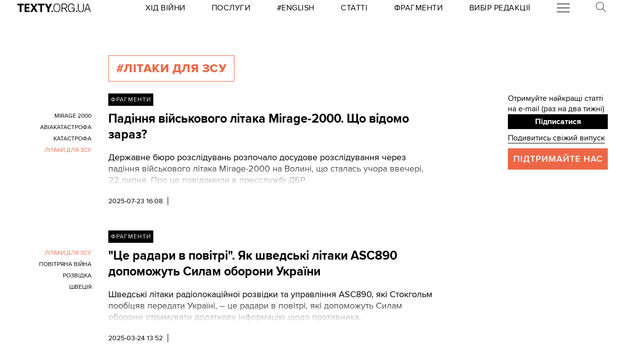

--- FILE ---
content_type: text/html; charset=utf-8
request_url: https://texty.org.ua/tag/litaky-dlja-zsu/
body_size: 10396
content:


<!doctype html>
<html lang="uk">
<head>


<!-- Google tag (gtag.js) -->
<script async src="https://www.googletagmanager.com/gtag/js?id=G-EXHPRQFFLB"></script>
<script>
  window.dataLayer = window.dataLayer || [];
  function gtag(){dataLayer.push(arguments);}
  gtag('js', new Date());

  gtag('config', 'G-EXHPRQFFLB');
</script>

<!-- Meta Pixel Code -->
<script>
    !function (f, b, e, v, n, t, s) {
        if (f.fbq) return; n = f.fbq = function () {
            n.callMethod ?
            n.callMethod.apply(n, arguments) : n.queue.push(arguments)
        };
        if (!f._fbq) f._fbq = n; n.push = n; n.loaded = !0; n.version = '2.0';
        n.queue = []; t = b.createElement(e); t.async = !0;
        t.src = v; s = b.getElementsByTagName(e)[0];
        s.parentNode.insertBefore(t, s)
    }(window, document, 'script',
        'https://connect.facebook.net/en_US/fbevents.js');
    fbq('init', '528421947990222');
    fbq('track', 'PageView');
</script>
<noscript><img height="1" width="1" style="display:none" src="https://www.facebook.com/tr?id=528421947990222&ev=PageView&noscript=1" /></noscript>
<!-- End Meta Pixel Code -->
 <!-- Echobot -->
<script async id="ebx" src="//applets.ebxcdn.com/ebx.js"></script>





<meta charset="utf-8" />
<title>#літаки для ЗСУ - сторінка 1 — Тексти.org.ua</title>
<meta name="description" content="Всі матеріали за тегом #літаки для ЗСУ">


<meta property="fb:app_id" content="329250623807149">
<meta property="fb:admins" content="100002400468764">
<meta property="fb:admins" content="100000560537150">
<meta property="fb:admins" content="665334524">
<meta property="fb:admins" content="735028363">

<meta property="og:title" content="#літаки для ЗСУ">
<meta property="og:description" content="Всі матеріали за тегом #літаки для ЗСУ">
<meta property="og:type" content="website">
<meta property="og:url" content="https://texty.org.ua/">

<meta property="og:image" content="">
<meta property="og:image:width" content="1200">
<meta property="og:image:height" content="630">
<meta property="og:image:secure_url" content="">

<meta name="twitter:title" content="#літаки для ЗСУ">
<meta name="twitter:description" content="Всі матеріали за тегом #літаки для ЗСУ">
<meta name="twitter:site" content="@textyorgua" />
<meta name="twitter:card" content="summary_large_image" />
<meta name="twitter:image" content="">


<meta name="robots" content="max-image-preview:large">

<meta name="viewport" content="width=device-width, initial-scale=1.0, minimum-scale=1" />
<meta http-equiv="X-UA-Compatible" content="IE=edge" />

<link href="https://texty.org.ua/tag/litaky-dlja-zsu/" rel="canonical">
<link rel="shortcut icon" type="image/png" href="/static/core/favicon-196.png" />


<style type="text/css">@font-face{font-family:'ProximaNova';src:url("/static/core/fonts/ProximaNova/proxima-nova-black/proxima-nova-black.eot?6826b7567a96");src:url("/static/core/fonts/ProximaNova/proxima-nova-black/proxima-nova-black.eot?&6826b7567a96#iefix") format("embedded-opentype"),url("/static/core/fonts/ProximaNova/proxima-nova-black/proxima-nova-black.woff2?6826b7567a96") format("woff2"),url("/static/core/fonts/ProximaNova/proxima-nova-black/proxima-nova-black.woff?6826b7567a96") format("woff"),url("/static/core/fonts/ProximaNova/proxima-nova-black/proxima-nova-black.ttf?6826b7567a96") format("truetype"),url("/static/core/fonts/ProximaNova/proxima-nova-black/proxima-nova-black.svg?6826b7567a96#youworkforthem") format("svg");font-weight:900;font-style:normal;font-display:swap}@font-face{font-family:'ProximaNova';src:url("/static/core/fonts/ProximaNova/proxima-nova-bold/proxima-nova-bold.eot?6826b7567a96");src:url("/static/core/fonts/ProximaNova/proxima-nova-bold/proxima-nova-bold.eot?&6826b7567a96#iefix") format("embedded-opentype"),url("/static/core/fonts/ProximaNova/proxima-nova-bold/proxima-nova-bold.woff2?6826b7567a96") format("woff2"),url("/static/core/fonts/ProximaNova/proxima-nova-bold/proxima-nova-bold.woff?6826b7567a96") format("woff"),url("/static/core/fonts/ProximaNova/proxima-nova-bold/proxima-nova-bold.ttf?6826b7567a96") format("truetype"),url("/static/core/fonts/ProximaNova/proxima-nova-bold/proxima-nova-bold.svg?6826b7567a96#youworkforthem") format("svg");font-weight:700;font-style:normal;font-display:swap}@font-face{font-family:'ProximaNova';src:url("/static/core/fonts/ProximaNova/proxima-nova-extrabold/proxima-nova-extrabold.eot?6826b7567a96");src:url("/static/core/fonts/ProximaNova/proxima-nova-extrabold/proxima-nova-extrabold.eot?&6826b7567a96#iefix") format("embedded-opentype"),url("/static/core/fonts/ProximaNova/proxima-nova-extrabold/proxima-nova-extrabold.woff2?6826b7567a96") format("woff2"),url("/static/core/fonts/ProximaNova/proxima-nova-extrabold/proxima-nova-extrabold.woff?6826b7567a96") format("woff"),url("/static/core/fonts/ProximaNova/proxima-nova-extrabold/proxima-nova-extrabold.ttf?6826b7567a96") format("truetype"),url("/static/core/fonts/ProximaNova/proxima-nova-extrabold/proxima-nova-extrabold.svg?6826b7567a96#youworkforthem") format("svg");font-weight:800;font-style:normal;font-display:swap}@font-face{font-family:'ProximaNova';src:url("/static/core/fonts/ProximaNova/proxima-nova-light/proxima-nova-light.eot?6826b7567a96");src:url("/static/core/fonts/ProximaNova/proxima-nova-light/proxima-nova-light.eot?&6826b7567a96#iefix") format("embedded-opentype"),url("/static/core/fonts/ProximaNova/proxima-nova-light/proxima-nova-light.woff2?6826b7567a96") format("woff2"),url("/static/core/fonts/ProximaNova/proxima-nova-light/proxima-nova-light.woff?6826b7567a96") format("woff"),url("/static/core/fonts/ProximaNova/proxima-nova-light/proxima-nova-light.ttf?6826b7567a96") format("truetype"),url("/static/core/fonts/ProximaNova/proxima-nova-light/proxima-nova-light.svg?6826b7567a96#youworkforthem") format("svg");font-weight:300;font-style:normal;font-display:swap}@font-face{font-family:'ProximaNova';src:url("/static/core/fonts/ProximaNova/proxima-nova-medium/proxima-nova-medium.eot?6826b7567a96");src:url("/static/core/fonts/ProximaNova/proxima-nova-medium/proxima-nova-medium.eot?&6826b7567a96#iefix") format("embedded-opentype"),url("/static/core/fonts/ProximaNova/proxima-nova-medium/proxima-nova-medium.woff2?6826b7567a96") format("woff2"),url("/static/core/fonts/ProximaNova/proxima-nova-medium/proxima-nova-medium.woff?6826b7567a96") format("woff"),url("/static/core/fonts/ProximaNova/proxima-nova-medium/proxima-nova-medium.ttf?6826b7567a96") format("truetype"),url("/static/core/fonts/ProximaNova/proxima-nova-medium/proxima-nova-medium.svg?6826b7567a96#youworkforthem") format("svg");font-weight:500;font-style:normal;font-display:swap}@font-face{font-family:'ProximaNova';src:url("/static/core/fonts/ProximaNova/proxima-nova-regular/proxima-nova-regular.eot?6826b7567a96");src:url("/static/core/fonts/ProximaNova/proxima-nova-regular/proxima-nova-regular.eot?&6826b7567a96#iefix") format("embedded-opentype"),url("/static/core/fonts/ProximaNova/proxima-nova-regular/proxima-nova-regular.woff2?6826b7567a96") format("woff2"),url("/static/core/fonts/ProximaNova/proxima-nova-regular/proxima-nova-regular.woff?6826b7567a96") format("woff"),url("/static/core/fonts/ProximaNova/proxima-nova-regular/proxima-nova-regular.ttf?6826b7567a96") format("truetype"),url("/static/core/fonts/ProximaNova/proxima-nova-regular/proxima-nova-regular.svg?6826b7567a96#youworkforthem") format("svg");font-weight:400;font-style:normal;font-display:swap}@font-face{font-family:'ProximaNova';src:url("/static/core/fonts/ProximaNova/proxima-nova-semibold/proxima-nova-semibold.eot?6826b7567a96");src:url("/static/core/fonts/ProximaNova/proxima-nova-semibold/proxima-nova-semibold.eot?&6826b7567a96#iefix") format("embedded-opentype"),url("/static/core/fonts/ProximaNova/proxima-nova-semibold/proxima-nova-semibold.woff2?6826b7567a96") format("woff2"),url("/static/core/fonts/ProximaNova/proxima-nova-semibold/proxima-nova-semibold.woff?6826b7567a96") format("woff"),url("/static/core/fonts/ProximaNova/proxima-nova-semibold/proxima-nova-semibold.ttf?6826b7567a96") format("truetype"),url("/static/core/fonts/ProximaNova/proxima-nova-semibold/proxima-nova-semibold.svg?6826b7567a96#youworkforthem") format("svg");font-weight:600;font-style:normal;font-display:swap}@font-face{font-family:'ProximaNova';src:url("/static/core/fonts/ProximaNova/proxima-nova-thin/proxima-nova-thin.eot?6826b7567a96");src:url("/static/core/fonts/ProximaNova/proxima-nova-thin/proxima-nova-thin.eot?&6826b7567a96#iefix") format("embedded-opentype"),url("/static/core/fonts/ProximaNova/proxima-nova-thin/proxima-nova-thin.woff2?6826b7567a96") format("woff2"),url("/static/core/fonts/ProximaNova/proxima-nova-thin/proxima-nova-thin.woff?6826b7567a96") format("woff"),url("/static/core/fonts/ProximaNova/proxima-nova-thin/proxima-nova-thin.ttf?6826b7567a96") format("truetype"),url("/static/core/fonts/ProximaNova/proxima-nova-thin/proxima-nova-thin.svg?6826b7567a96#youworkforthem") format("svg");font-weight:100;font-style:normal;font-display:swap}@font-face{font-family:'ProximaNovaFallback';src:local(Arial);size-adjust:98%;ascent-override:98%;descent-override:normal;line-gap-override:normal}@font-face{font-family:'ProximaNovaFallback';src:local(Arial Black);size-adjust:83%;ascent-override:115%;descent-override:normal;line-gap-override:normal;font-weight:700;font-type:normal}@font-face{font-family:'CynthoSlabPro-Regular';src:url("/static/core/fonts/CynthoSlabPro/CynthoSlabPro-Regular.woff2?6826b7567a96") format("woff2"),url("/static/core/fonts/CynthoSlabPro/CynthoSlabPro-Regular.woff?6826b7567a96") format("woff");font-weight:normal;font-style:normal}@font-face{font-family:'Georgia';src:url("/static/core/fonts/Georgia/Georgia.woff?6826b7567a96");src:url("/static/core/fonts/Georgia/Georgia.eot?6826b7567a96") format("embedded-opentype"),url("/static/core/fonts/Georgia/Georgia.woff2?6826b7567a96") format("woff2"),url("/static/core/fonts/Georgia/Georgia.woff?6826b7567a96") format("woff"),url("/static/core/fonts/Georgia/Georgia.ttf?6826b7567a96") format("truetype");font-weight:400;font-style:normal;font-display:swap}@font-face{font-family:'Georgia';src:url("/static/core/fonts/Georgia/Georgia-Bold.woff?6826b7567a96");src:url("/static/core/fonts/Georgia/Georgia-Bold.eot?6826b7567a96") format("embedded-opentype"),url("/static/core/fonts/Georgia/Georgia-Bold.woff2?6826b7567a96") format("woff2"),url("/static/core/fonts/Georgia/Georgia-Bold.woff?6826b7567a96") format("woff"),url("/static/core/fonts/Georgia/Georgia-Bold.ttf?6826b7567a96") format("truetype");font-weight:600;font-style:normal;font-display:swap}@font-face{font-family:'Georgia';src:url("/static/core/fonts/Georgia/Georgia-Italic.woff?6826b7567a96");src:url("/static/core/fonts/Georgia/Georgia-Italic.eot?6826b7567a96") format("embedded-opentype"),url("/static/core/fonts/Georgia/Georgia-Italic.woff2?6826b7567a96") format("woff2"),url("/static/core/fonts/Georgia/Georgia-Italic.woff?6826b7567a96") format("woff"),url("/static/core/fonts/Georgia/Georgia-Italic.ttf?6826b7567a96") format("truetype");font-weight:400;font-style:italic;font-display:swap}@font-face{font-family:'Georgia';src:url("/static/core/fonts/Georgia/Georgia-Italic-Bold.woff?6826b7567a96");src:url("/static/core/fonts/Georgia/Georgia-Italic-Bold.eot?6826b7567a96") format("embedded-opentype"),url("/static/core/fonts/Georgia/Georgia-Italic-Bold.woff2?6826b7567a96") format("woff2"),url("/static/core/fonts/Georgia/Georgia-Italic-Bold.woff?6826b7567a96") format("woff"),url("/static/core/fonts/Georgia/Georgia-Italic-Bold.ttf?6826b7567a96") format("truetype");font-weight:600;font-style:italic;font-display:swap}</style>

<style type="text/css">@charset "UTF-8";:root{--texty-salmon:#ed6746}#menu__toggle{display:none}#menu__toggle:checked ~ .menu__btn>span{transform:rotate(45deg)}#menu__toggle:checked ~ .menu__btn>span::before{top:0;transform:rotate(0)}#menu__toggle:checked ~ .menu__btn>span::after{top:0;transform:rotate(90deg)}#menu__toggle:checked ~ .menu__box{visibility:visible;left:0}.menu__btn{display:flex;align-items:center;position:relative;width:26px;height:26px;cursor:pointer;z-index:20000}.menu__btn>span,.menu__btn>span::before,.menu__btn>span::after{display:block;position:absolute;width:100%;height:2px;background-color:#616161;transition-duration:.25s}@media (max-width:800px){.menu__btn>span,.menu__btn>span::before,.menu__btn>span::after{background-color:white}}.menu__btn>span::before{content:'';top:-8px}.menu__btn>span::after{content:'';top:8px}.menu__box{display:grid;grid-template-columns:[start] 17fr [burger-menu-start] 43fr [burger-menu-end] 14fr [end];width:100%;max-width:1400px;position:absolute;visibility:hidden;left:-100%;width:100%;height:50px;margin:0;padding:0;background-color:white;transition-duration:.25s;z-index:10000}@media (max-width:800px){.menu__box{display:block;top:50px;height:max-content;background-color:rgba(0,0,0,0.88)}}@media (min-width:1400px){.menu__box{margin-left:calc((100% - 1400px)/2)}}.items__container{grid-column:start/end;display:flex;justify-content:space-around;list-style:none}@media (max-width:800px){.items__container{display:block;padding:10px 20px 0 20px;grid-column:1/-1;z-index:10000}}.menu__item{text-transform:capitalize;display:block;padding:2px 0;width:max-content;color:#ed6746;font-size:17px;font-weight:400;text-align:left;margin:10px 0;text-decoration:none;transition-duration:.25s}@media (max-width:800px){.menu__item{text-transform:uppercase;color:white;margin-bottom:15px;font-weight:700}}.menu__item:hover{text-decoration:underline}.mobile-only{display:none}@media (max-width:800px){.mobile-only{display:block}}header{min-height:2em;width:100%;background-color:white;display:flex;display:grid;grid-template-columns:[start] 2fr [logo-start] 15fr [rubrics-start] 55fr [rubrics-end] 2fr [end];align-items:center;z-index:10}@media (max-width:800px){header{position:fixed;top:0;height:50px;background-color:black;grid-template-columns:auto 80px 50px}}@media print and (max-width:800px){header{position:relative}}header .rubrics-container{cursor:pointer;grid-column:rubrics-start/rubrics-end;display:flex;justify-content:space-between;align-items:center}@media (max-width:800px){header .rubrics-container{display:block;grid-column:2/3;grid-row:1/2;padding:0 20px}}header .rubrics-container .r-burger{grid-column:7/8}@media (max-width:800px){header .rubrics-container .r-burger{grid-column:1/2;grid-row:1/2}}header .rubrics-container .r3 a,header .rubrics-container .r4 a,header .rubrics-container r7 a{display:flex;align-items:center}header .rubrics-container .r3 img,header .rubrics-container .r4 img,header .rubrics-container r7 img{width:16px;margin-left:5px;margin-top:4px}@media (max-width:800px){header .rubrics-container .r1,header .rubrics-container .r2,header .rubrics-container .r3,header .rubrics-container .r4{display:none}}@media (max-width:1000px){header .rubrics-container .r5,header .rubrics-container .r6,header .rubrics-container .r7{display:none}}header .rubric{text-transform:uppercase;font-size:16px;font-weight:400;letter-spacing:0.5px;margin:0}header .rubric a span{display:inline-block}header .texty-logo{grid-column-start:logo-start;width:150px;display:flex;justify-content:center;align-items:center}@media (max-width:800px){header .texty-logo{grid-column:1/2;justify-content:center;margin-left:1em}}header .texty-logo img{min-width:150px;max-width:100%;max-height:20px;object-fit:contain}header #search{position:relative;width:40px}@media (max-width:800px){header #search{display:none}}header #search label{display:block;cursor:pointer}header #search #search-icon{width:20px}header #search .search-form{width:0;overflow:hidden;position:absolute;top:0;right:120%;transition:width 0.5s ease-out;z-index:100000}@media (max-width:800px){header #search .search-form{display:none}}header #search .search-form .search-box{border-width:0;width:300px;z-index:100000;height:2em;padding-left:10px;margin:0 auto;font-size:16px;font-weight:400;letter-spacing:0.5px;color:#ed6746;background-color:#fce7e2}header #search input#search_toggle{display:none}header #search input#search_toggle:checked + label + .search-form{width:300px!important}header input::placeholder{font-size:16px;font-weight:400}header .search-form-mob .search-box{padding-left:10px;width:100%;border:1px solid #222222;height:40px;margin:10px auto 20px 0}header .red-donate{height:100%;width:100%;display:flex;background-color:#ed6746}@media (min-width:800px){header .red-donate{display:none}}header .red-donate a{margin:auto;font-weight:600;font-size:25px!important}header .red-donate a:hover{color:white}header .btn-colorize-on-hover img{filter:brightness(0)}header .btn-colorize-on-hover:hover img{filter:brightness(1)}header .special-devil-animation{color:#ed6746;background-image:-webkit-linear-gradient(45deg,#a800cc,#cccb00);-webkit-background-clip:text;-webkit-text-fill-color:transparent;-webkit-animation:hue 10s infinite linear}@keyframes hue{from{filter:hue-rotate(0deg)}to{filter:hue-rotate(-360deg)}}header .special-devil-animation:hover{background-image:unset;-webkit-background-clip:unset;-webkit-text-fill-color:unset;-webkit-animation:unset}footer{padding-bottom:50px;display:grid;grid-template-columns:[start] 2fr [logo-start] 13fr [logo-end] 5fr [guide-start] 35fr [guide-end] 5fr [sb-start] 13fr [sb-end] 1fr [end]}@media (max-width:800px){footer{background-color:black;color:white;padding:30px 1em;display:block;margin-top:-2px}}footer li,footer p{font-size:16px;margin:5px 0}footer li.mobile-only:first-of-type{margin-top:50px}.uppercase{text-transform:uppercase}#logo-copyright{grid-column:logo-start/logo-end}#logo-copyright .copyright{margin:20px auto}#logo-copyright .copyleft{transform:scaleX(-1);display:inline-block}#logo-copyright a.texty-logo{width:250px;display:flex;justify-content:center;align-items:center}#logo-copyright a.texty-logo img{width:100%;margin:auto}#guide-block{grid-column:guide-start/guide-end;display:grid;grid-template-columns:repeat(3,1fr);justify-content:space-between}@media (max-width:1050px){#guide-block{grid-template-columns:repeat(2,1fr)}}@media (max-width:800px){#guide-block{display:block}}#guide-block ul{list-style-type:none;margin-bottom:30px}#social_buttons{grid-column:sb-start/sb-end}@media (max-width:800px){#social_buttons{margin-top:50px}}#social_buttons img{width:30px;margin-right:10px}#license{grid-column:logo-start/guide-start;margin-top:1em}#license p{font-size:12px;max-width:30em}.subscribe-footer{width:100%;margin:50px auto;display:grid;min-height:100px;height:max-content;background-color:black;color:white;grid-template-columns:1fr [subscribe-call-start] 20fr [subscribe-call-end] 1fr [button-start] 10fr [button-end] 1fr [last-release-start] 10fr [last-release-end] 1fr;align-items:center}.subscribe-footer a{text-decoration:underline}.subscribe-footer p{font-size:17px}.subscribe-footer .subscribe-call{grid-column:subscribe-call-start / subscribe-call-end;text-align:right;margin:1em 0}.subscribe-footer .subscribe-button{font-family:ProximaNova,ProximaNovaFallback,sans-serif;grid-column:button-start / button-end;height:40px;font-size:20px;letter-spacing:0.7px;cursor:pointer;min-height:30px;border:0;font-weight:700;background-color:white;color:black;text-decoration:none;text-align:center;line-height:40px}.subscribe-footer .last-release{grid-column:last-release-start/last-release-end;text-align:right}.subscribe-footer .last-release p:not(:last-of-type){margin-bottom:0.5em}@media (max-width:800px){.subscribe-footer{background-color:unset;color:unset;display:flex;flex-direction:column;margin:50px auto;width:80%;max-width:40em}.subscribe-footer .subscribe-call,.subscribe-footer .last-release{margin:7px 0;text-align:center}.subscribe-footer .subscribe-button{cursor:pointer;min-height:38px;border:0;color:white;background-color:black;width:100%}}*{-webkit-margin-after:0;-webkit-margin-before:0;margin:0;padding:0;outline:none;-webkit-box-sizing:border-box;-moz-box-sizing:border-box;box-sizing:border-box}body{width:100%;margin:0 auto;padding:0;font-family:ProximaNova,ProximaNovaFallback,sans-serif;line-height:1.3}@media (max-width:800px){main{margin-top:50px}}input{font-family:ProximaNova,ProximaNovaFallback,sans-serif}a{text-decoration:inherit;color:inherit;transition:color .05s ease-in-out}a:hover{color:#ed6746}.rubric{text-transform:uppercase;font-weight:700}@media (max-width:800px){.rubric{text-transform:none;font-size:18px;color:#ed6746}}.svg-icon{width:2em;height:2em}.editor-bar{margin-left:1.5em;position:absolute;z-index:1000}.edit-link{display:inline-block;margin-left:1em;padding:0 0.5em;background-color:black;color:#ffc423;stroke:#ffc423;font-size:0.9em;font-weight:800;text-transform:uppercase}.edit-link:hover{text-decoration:underline;background-color:#ffc423;color:black;stroke:black}.editor-label{color:#ffc423;font-size:0.9em}.editor-pinned{fill:#ffc423;display:inline-block;padding:0 0.5em}.editor-pinned .svg-icon{width:4vw;height:4vw}.editor-pinned.small .svg-icon{width:2vw;height:2vw}@media (min-width:801px){.mobile-only{display:none!important}}@media (max-width:800px){.desktop-only{display:none!important}}.piece-title{width:100%;margin-bottom:10px;font-size:calc(10px + 0.5vw)}@media (max-width:800px){.piece-title{font-size:16px}}::selection{color:white;background:#ed6746}.floating-right-autoplace{grid-column:floating-right-start/floating-right-end}.subscribe-aside{display:block;width:100%}@media (max-width:800px){.subscribe-aside{display:none}}.subscribe-aside p{font-size:calc(10px + 0.5vw)}.subscribe-aside .subscribe-button{display:block;font-family:ProximaNova,ProximaNovaFallback,sans-serif;cursor:pointer;height:30px;line-height:30px;text-align:center;width:100%;border:0;font-weight:700;color:white;background-color:black}.subscribe-aside .last-release{margin-top:0.5em}.subscribe-aside .last-release a{border-bottom:1px solid}.donate-us{grid-column:text-start / text-end;margin:30px auto;display:grid;grid-template-columns:1fr 2fr;grid-column-gap:10px}@media (min-width:801px) and (max-width:1300px){.donate-us{display:block}}@media (max-width:800px){.donate-us{height:max-content;display:block;max-width:80%;margin:30px auto}}.donate-us hr{grid-column:1/-1;margin:20px 0}.donate-us a.donate-button{cursor:pointer;width:100%;min-height:50px;padding:0 10px;color:white;background-color:#ed6746;display:flex}@media (max-width:800px){.donate-us a.donate-button{width:auto}}.donate-us a.donate-button p{letter-spacing:1px;text-transform:uppercase;margin:auto!important;font-size:18px;font-weight:600}.donate-us a{border-bottom:1px solid #ed6746}.rubric_and_donate{grid-column:floating-right-start/floating-right-end;align-self:center;min-width:200px}.rubric_and_donate:nth-of-type(2){margin-top:8px}.rubric_and_donate .rubric-pointer,.rubric_and_donate .red-donate{height:50px;display:flex;margin:0;padding:0}.rubric_and_donate .rubric-pointer>*,.rubric_and_donate .red-donate>*{font-weight:800;margin:auto;text-transform:uppercase}.rubric_and_donate .rubric-pointer{width:67%;float:left;background-color:black;color:white;border-bottom:none}.rubric_and_donate .rubric-pointer.inverse{background-color:#ed6746}.rubric_and_donate .rubric-pointer.inverse a:hover{color:black}.rubric_and_donate .rubric-pointer p{font-size:calc(11px + 0.4vw);line-height:1.4;text-align:center}@media (max-width:1100px){.rubric_and_donate .rubric-pointer{width:75%}}.rubric_and_donate .red-donate{width:33%;background-color:#ed6746;font-size:25px!important}.rubric_and_donate .red-donate:hover{color:white}.rubric_and_donate .red-donate.inverse{background-color:black;color:white}.rubric_and_donate .red-donate.inverse:hover{color:#ed6746}@media (max-width:1100px){.rubric_and_donate .red-donate{width:25%}}.rubric_and_donate .share-article-aside{margin:10px auto;display:grid;width:100%;min-width:max-content;grid-template-columns:1fr 1.3fr 1fr}.rubric_and_donate .share-article-aside .sb{cursor:pointer;height:max-content;margin:10px 0;width:100%;display:flex;border-right:1px solid black}.rubric_and_donate .share-article-aside .sb:last-child{border-right:0}.rubric_and_donate .share-article-aside .fb a{margin:0 auto 0 0}.rubric_and_donate .share-article-aside .tw a{margin:0 auto}.rubric_and_donate .share-article-aside .tl a{margin:0 0 0 auto}.block-read_more{margin:50px 0;grid-column:floating-left-start / floating-left-end}.block-read_more p{margin:15px 0;font-size:15px;line-height:1.6}.black-line{width:50%;border-top:8px solid black;margin-bottom:10px}.follow-us{grid-column:floating-right-start/floating-right-end!important;height:max-content}.follow-us .follow-us-tiles{display:flex;flex-wrap:wrap}.follow-us .follow-us-tiles a{border-bottom:none}.follow-us .follow-us-tiles a .bottom-caption{position:absolute;font-size:0.7rem;padding-left:2px;color:#50abf1;margin-top:-5px}.follow-us img{width:30px;margin-right:6px}@media (max-width:800px){.floating{display:none}}.list-page{display:grid;max-width:1400px;margin:0 auto;grid-template-columns:[start article-start] 13fr [title-start pagination-start] 39fr [title-end article-end pagination-end] 9fr [right-side-start] 12fr [right-side-end] 3fr [end]}@media (max-width:800px){.list-page{display:block;margin:0 1em}}section.header-section{grid-column:title-start/title-end;display:flex;justify-content:flex-start;margin-top:5em}@media (max-width:800px){section.header-section{display:block;margin-top:6em;margin-bottom:4em}}h2{text-transform:uppercase;font-weight:800;letter-spacing:0.02em;margin:0 1em 1em 0;padding:10px 15px;width:max-content;background-color:black;color:white}h1{text-transform:uppercase;font-weight:800;letter-spacing:0.02em;margin:0 1em 1em 0;padding:10px 15px;width:max-content;background-color:black;color:white}h1.tag-index-title{background-color:transparent;color:#ed6746;border:1px solid #ed6746}section.note{text-transform:uppercase;max-width:25em;font-size:12px;line-height:1.5}h2.tag-index-title{background-color:transparent;color:#ed6746;border:1px solid #ed6746}#articles_list{grid-column:article-start/article-end}#articles_list article{margin:0;display:grid;grid-template-columns:[tags-start] 11fr [tags-end] 2fr [article-body-start] 39fr [article-body-end];margin-bottom:50px}@media (max-width:800px){#articles_list article{display:block}}#articles_list article .rubric-pointer{grid-column:article-body-start/article-body-end;width:max-content;height:max-content;margin-bottom:10px;padding:5px;background-color:black;color:white;font-size:12px;text-transform:uppercase;letter-spacing:1px;display:none}#articles_list article .article_body{grid-row-start:2;display:inline-block;grid-column:article-body-start/article-body-end}@media (max-width:800px){#articles_list article .article_body{order:1}}#articles_list article .article_body h3{font-size:25px;font-weight:700;margin:0 0 0.75em 0;display:inline-block}#articles_list article .lead-and-image{display:flex;gap:1rem}#articles_list article .lead-and-image .index-article-image{max-width:38%;height:auto;align-self:start;margin-bottom:1rem}#articles_list article .lead{position:relative;max-height:100px;overflow:hidden;font-size:18px;margin-bottom:20px}#articles_list article .lead h3{font-size:18px;font-weight:800;margin:0 0 0.75em 0}#articles_list article .lead i{font-style:normal}#articles_list article .lead>p:last-child:after{content:" >>";color:#ed6746;padding-left:5px}#articles_list article .lead span{color:#ed6746;font-size:18px;display:inline-block}#articles_list article .lead .fadeout{position:absolute;bottom:0em;width:100%;height:70%;pointer-events:none;background-image:linear-gradient(rgba(255,255,255,0) 0%,white 100%)}#articles_list article .published_at{font-weight:400;font-size:0.85em;padding-right:10px;border-right:1px solid black}@media (max-width:800px){#articles_list article .published_at{width:max-content;display:none}}#articles_list article .published_at_time{padding-left:10px}#articles_list article .view-amount{font-weight:100;font-size:0.85em;padding-left:10px}@media (max-width:800px){#articles_list article .view-amount{display:none}}#articles_list article img.content-category-icon{display:inline-block;width:15px;margin:0 0 -3px 10px}@media (max-width:800px){#articles_list article img.content-category-icon{margin:0 10px -3px 0}}@media (max-width:800px){#articles_list article .desktop-only{display:none!important}}#articles_list article .published_tags{grid-column:tags-start/tags-end;grid-row:2/3;display:flex;flex-direction:column;justify-content:flex-start;align-items:flex-end;font-size:0.85em;line-height:1.8}@media (max-width:800px){#articles_list article .published_tags{display:inline-block;align-items:flex-start}}#articles_list article .published_tags .tags{text-align:end}@media (max-width:800px){#articles_list article .published_tags .tags{display:none}}#articles_list article .published_tags .tags a{display:block;margin-bottom:2px;text-align:right;text-transform:uppercase;font-size:12px;overflow-wrap:break-word;word-wrap:break-word;word-break:break-word;hyphens:auto}#articles_list article .published_tags .tags a.active{color:#ed6746}#articles_list article .published_tags .tags.mobile-tags{display:none}@media (max-width:800px){#articles_list article .published_tags .tags.mobile-tags{display:inline-block}}#articles_list article .published_tags .tags.mobile-tags a{display:inline-block;font-size:15px;margin-right:10px;text-transform:uppercase;text-decoration:underline}.list-page-right-side{grid-column:right-side-start/right-side-end;width:100%}@media (max-width:800px){.list-page-right-side{display:none}}.list-page-right-side .support{text-transform:uppercase;color:white;font-size:18px;text-align:center;padding:10px;background-color:#ed6746;width:100%;margin:10px 0;font-weight:600;letter-spacing:1px}.list-page-right-side .support a:hover{color:white}.list-page-right-side .most-popular-aside{margin-bottom:20px!important}.pagination{grid-column:pagination-start / pagination-end;margin:3em 0;padding-inline-start:0;list-style-type:none;display:flex;justify-content:space-between;align-items:center}@media (max-width:800px){.pagination{width:calc(100% - 40px)}}.pagination .page,.pagination .previous,.pagination .next{margin:0 0.75em;padding:0 0.25em;font-size:22px!important}@media (max-width:800px){.pagination .page,.pagination .previous,.pagination .next{margin:0}}.pagination .page.active,.pagination .previous.active,.pagination .next.active{background-color:#ed6746}.pagination a[role="button"]{color:#767676}.pagination .start{font-weight:100;font-size:0.85em;margin:0 2em 0 0}.pagination .end{font-weight:100;font-size:0.85em;margin:0 0 0 2em}@media (max-width:800px){.pagination:first-of-type{display:none}}.edit-link{grid-column:article-body-end;grid-row:1}#articles_list article .rubric-pointer{display:inline-block}</style>




 </head>


<body>





<header>
    <a class="texty-logo" href="/">
        <img class="desktop-only" src="/static/core/images/logo_texty_black.svg" alt="Тексти.org.ua"/>
        <img class="mobile-only" src="/static/core/images/white_logo.svg" alt="Тексти.org.ua"/>
    </a>

    <nav class="rubrics-container">
        <div class="rubric r1"><a href="/tag/khid-vijny/"><span>Хід Війни</span></a></div>
        <div class="rubric r2"><a href="/p/services/"><span>Послуги</span></a></div>
        <div class="rubric r2"><a href="/tag/eng/"><span>#English</span></a></div>
        <div class="rubric r5"><a href="/articles/"><span>Статті</span></a></div>
        <div class="rubric r6"><a href="/fragments/"><span>Фрагменти</span></a></div>
        <div class="rubric r7"><a href="/selected/"><span>Вибір редакції</span></a></div>

        <div class="rubric r-burger">
            <input id="menu__toggle" type="checkbox" />
            <label class="menu__btn" for="menu__toggle">
            <span></span>
            </label>

            <div class="menu__box">
                <ul class="items__container">

                    <form class="mobile-only search-form-mob" action="https://www.google.com/search" method="get">
                        <input class="search-box" placeholder="Пошук" type="text" name="q" value="" />
                        <input type="hidden" name="sitesearch" value="https://texty.org.ua" />
                    </form>

                    <li class="mobile-only"><a class="menu__item" href="/tag/khid-vijny/">Хід Війни</a></li>
                    <li class="mobile-only"><a class="menu__item" href="/p/services/">Послуги</a></li>
                    <li class="mobile-only"><a class="menu__item" href="/tag/eng/">#English</a></li>

                    <li><a class="menu__item" href="/projects/">Журналістика даних</a></li>
                    <li><a class="menu__item" href="/articles/">Статті</a></li>
                    <li><a class="menu__item" href="/fragments/">Фрагменти</a></li>
                    <li><a class="menu__item" href="/selected/">Вибір редакції</a></li>
                    <li><a class="menu__item" href="https://merch.texty.org.ua">Наш магазин</a></li>
                    <li><a class="menu__item" href="//texty.org.ua/d/principles/">Принципи</a></li>
                    <li><a class="menu__item" href="/tag/hrafik-dnja/">Графік дня</a></li>
                </ul>
            </div>

        </div>


        <div id="search" class="rubric">
            <input id="search_toggle" type="checkbox" />
            <label for="search_toggle"><img id="search-icon" src="/static/core/images/search.png" alt="Пошук"/></label>

            <form class="search-form" action="https://www.google.com/search" method="get">
                <input class="search-box" placeholder="Пошук" type="text" name="q" value="" />
                <input type="hidden" name="sitesearch" value="https://texty.org.ua" />
            </form>
        </div>
    </nav>

    


    

    <div class="red-donate">
        <a href="/p/support/" target="_blank" title="Пожертвувати">₴</a>
    </div>
</header>




    

    <main role="main">
        <div class="list-page">

            
    <section class="header-section">
        <h2 class="tag-index-title">#літаки для ЗСУ</h2>
    </section>


            

            <section id="articles_list">
                
                    

<article>
    

    <a class="rubric-pointer" href="/fragments/">Фрагменти</a>

    <aside class="published_tags">
        <p class="tags">
            


    
        <a href="/tag/mirage-2000/" class="tag">mirage 2000</a>
    
        <a href="/tag/aviakatastrofa/" class="tag">авіакатастрофа</a>
    
        <a href="/tag/katastrofa/" class="tag">катастрофа</a>
    
        <a href="/tag/litaky-dlja-zsu/" class="tag">літаки для ЗСУ</a>
    


        </p>
    </aside>

    <div class="article_body">
        <a href="/fragments/115551/padinnya-vijskovoho-litaka-mirage-2000-sho-vidomo-zaraz/">
            <h3>Падіння військового літака Mirage-2000. Що відомо зараз?</h3>
        </a>
        <a href="/fragments/115551/padinnya-vijskovoho-litaka-mirage-2000-sho-vidomo-zaraz/" class="lead-and-image">
            

            
            <div class="lead">
                
                Державне бюро розслідувань розпочало досудове розслідування через падіння військового літака Mirage-2000 на Волині, що сталась учора ввечері, 22 липня. Про це повідомили в пресслужбі ДБР.
                
                <div class="fadeout"></div>
            </div>
            
        </a>

        <aside class="published_tags">
            <div class="mobile-tags tags">
                


    
        <a href="/tag/mirage-2000/" class="tag">mirage 2000</a>
    
        <a href="/tag/aviakatastrofa/" class="tag">авіакатастрофа</a>
    
        <a href="/tag/katastrofa/" class="tag">катастрофа</a>
    
        <a href="/tag/litaky-dlja-zsu/" class="tag">літаки для ЗСУ</a>
    



                
            </div>
        </aside>

        <time class="published_at"
              datetime="2025-07-23"
        >
            
                2025-07-23 16:08
            
        </time>

        
    </div>
</article>
                
                    

<article>
    

    <a class="rubric-pointer" href="/fragments/">Фрагменти</a>

    <aside class="published_tags">
        <p class="tags">
            


    
        <a href="/tag/litaky-dlja-zsu/" class="tag">літаки для ЗСУ</a>
    
        <a href="/tag/povitrjana-vijna/" class="tag">повітряна війна</a>
    
        <a href="/tag/rozvidka/" class="tag">розвідка</a>
    
        <a href="/tag/shvetsija/" class="tag">швеція</a>
    


        </p>
    </aside>

    <div class="article_body">
        <a href="/fragments/114739/ce-radary-v-povitri-yak-shvedski-litaky-asc890-dopomozhut-sylam-oborony-ukrayiny/">
            <h3>&quot;Це радари в повітрі&quot;.  Як шведські літаки ASC890 допоможуть Силам оборони України</h3>
        </a>
        <a href="/fragments/114739/ce-radary-v-povitri-yak-shvedski-litaky-asc890-dopomozhut-sylam-oborony-ukrayiny/" class="lead-and-image">
            

            
            <div class="lead">
                
                Шведські літаки радіолокаційної розвідки та управління ASC890, які Стокгольм пообіцяв передати Україні, – це радари в повітрі, які допоможуть Силам оборони отримувати додаткову інформацію щодо противника.
                
                <div class="fadeout"></div>
            </div>
            
        </a>

        <aside class="published_tags">
            <div class="mobile-tags tags">
                


    
        <a href="/tag/litaky-dlja-zsu/" class="tag">літаки для ЗСУ</a>
    
        <a href="/tag/povitrjana-vijna/" class="tag">повітряна війна</a>
    
        <a href="/tag/rozvidka/" class="tag">розвідка</a>
    
        <a href="/tag/shvetsija/" class="tag">швеція</a>
    



                
            </div>
        </aside>

        <time class="published_at"
              datetime="2025-03-24"
        >
            
                2025-03-24 13:52
            
        </time>

        
    </div>
</article>
                
                    

<article>
    

    <a class="rubric-pointer" href="/fragments/">Фрагменти</a>

    <aside class="published_tags">
        <p class="tags">
            


    
        <a href="/tag/mirage-2000/" class="tag">mirage 2000</a>
    
        <a href="/tag/aviatsija-zsu/" class="tag">авіація ЗСУ</a>
    
        <a href="/tag/litaky-dlja-zsu/" class="tag">літаки для ЗСУ</a>
    
        <a href="/tag/ukrayina-frantsija/" class="tag">україна-франція</a>
    


        </p>
    </aside>

    <div class="article_body">
        <a href="/fragments/114404/pershi-francuzki-vynyshuvachi-mirage-2000-prybuly-do-ukrayiny/">
            <h3>Перші французькі винищувачі Mirage 2000 прибули до України</h3>
        </a>
        <a href="/fragments/114404/pershi-francuzki-vynyshuvachi-mirage-2000-prybuly-do-ukrayiny/" class="lead-and-image">
            

            
            <div class="lead">
                
                Україна отримала від Франції перші винищувачі Mirage 2000, повідомив міністр оборони Франції Себастьєн 
                
                <div class="fadeout"></div>
            </div>
            
        </a>

        <aside class="published_tags">
            <div class="mobile-tags tags">
                


    
        <a href="/tag/mirage-2000/" class="tag">mirage 2000</a>
    
        <a href="/tag/aviatsija-zsu/" class="tag">авіація ЗСУ</a>
    
        <a href="/tag/litaky-dlja-zsu/" class="tag">літаки для ЗСУ</a>
    
        <a href="/tag/ukrayina-frantsija/" class="tag">україна-франція</a>
    



                
            </div>
        </aside>

        <time class="published_at"
              datetime="2025-02-06"
        >
            
                2025-02-06 12:47
            
        </time>

        
    </div>
</article>
                
                    

<article>
    

    <a class="rubric-pointer" href="/fragments/">Фрагменти</a>

    <aside class="published_tags">
        <p class="tags">
            


    
        <a href="/tag/dopomoha-ukrayini/" class="tag">допомога Україні</a>
    
        <a href="/tag/ppo/" class="tag">ППО</a>
    
        <a href="/tag/f-16/" class="tag">F-16</a>
    
        <a href="/tag/litaky-dlja-zsu/" class="tag">літаки для ЗСУ</a>
    


        </p>
    </aside>

    <div class="article_body">
        <a href="/fragments/113071/sho-vidomo-pro-jmovirne-prybuttya-v-ukrayinu-pershyh-vynyshuvachi-f-16/">
            <h3>Що відомо про ймовірне прибуття в Україну перших винищувачів F-16</h3>
        </a>
        <a href="/fragments/113071/sho-vidomo-pro-jmovirne-prybuttya-v-ukrayinu-pershyh-vynyshuvachi-f-16/" class="lead-and-image">
            

            
            <div class="lead">
                
                31 липня агентство Bloomberg з посиланням на неназваних співрозмовників повідомило, що Україна отримала від союзників першу партію багатоцільових винищувачів F-16.
                
                <div class="fadeout"></div>
            </div>
            
        </a>

        <aside class="published_tags">
            <div class="mobile-tags tags">
                


    
        <a href="/tag/dopomoha-ukrayini/" class="tag">допомога Україні</a>
    
        <a href="/tag/ppo/" class="tag">ППО</a>
    
        <a href="/tag/f-16/" class="tag">F-16</a>
    
        <a href="/tag/litaky-dlja-zsu/" class="tag">літаки для ЗСУ</a>
    



                
            </div>
        </aside>

        <time class="published_at"
              datetime="2024-08-01"
        >
            
                2024-08-01 10:37
            
        </time>

        
    </div>
</article>
                
                    

<article>
    

    <a class="rubric-pointer" href="/fragments/">Фрагменти</a>

    <aside class="published_tags">
        <p class="tags">
            


    
        <a href="/tag/sojuznyky-ukrayiny/" class="tag">союзники україни</a>
    
        <a href="/tag/polshcha/" class="tag">польща</a>
    
        <a href="/tag/slovachchyna/" class="tag">словаччина</a>
    
        <a href="/tag/litaky-dlja-zsu/" class="tag">літаки для ЗСУ</a>
    
        <a href="/tag/mih-29/" class="tag">міг-29</a>
    


        </p>
    </aside>

    <div class="article_body">
        <a href="/fragments/109217/ukrayina-otrymaye-vynyshuvachi-mig-29-vid-slovachchyny-ta-polshi/">
            <h3>Україна отримає винищувачі МіГ-29 від Словаччини та Польщі</h3>
        </a>
        <a href="/fragments/109217/ukrayina-otrymaye-vynyshuvachi-mig-29-vid-slovachchyny-ta-polshi/" class="lead-and-image">
            

            
            <div class="lead">
                
                Уряд Словаччини на позачерговому онлайн-засіданні ухвалив рішення передати Україні 13 винищувачів МіГ-29.
                
                <div class="fadeout"></div>
            </div>
            
        </a>

        <aside class="published_tags">
            <div class="mobile-tags tags">
                


    
        <a href="/tag/sojuznyky-ukrayiny/" class="tag">союзники україни</a>
    
        <a href="/tag/polshcha/" class="tag">польща</a>
    
        <a href="/tag/slovachchyna/" class="tag">словаччина</a>
    
        <a href="/tag/litaky-dlja-zsu/" class="tag">літаки для ЗСУ</a>
    
        <a href="/tag/mih-29/" class="tag">міг-29</a>
    



                
            </div>
        </aside>

        <time class="published_at"
              datetime="2023-03-17"
        >
            
                2023-03-17 12:31
            
        </time>

        
    </div>
</article>
                
            </section>

            <section class="list-page-right-side">
                
                




<div class="subscribe subscribe-aside">

    <div class="subscribe-call">
        <p>Отримуйте найкращі статті на e-mail (раз на два тижні)</p>
    </div>

    <a href="https://uatextyorgua.substack.com/" target="_blank" class="subscribe-button">Підписатися</a>

    
    <div class="last-release">
        <p><a target="_blank" href="https://uatextyorgua.substack.com/p/e50">Подивитись свіжий випуск</a></p>
    </div>
    
</div>



                <p class="support"><a
                        href="/p/support/"
                        target="_blank">Підтримайте нас</a></p>
            </section>

            

        </div>
    </main>









<div class="subscribe subscribe-footer">
    <div class="subscribe-call">
        <p>Підпишіться, щоб отримувати найкращі статті на e-mail (раз на два тижні)</p>
    </div>

    <a href="https://uatextyorgua.substack.com/" target="_blank" class="subscribe-button">Підписатися</a>

    
    <div class="last-release">
        <p><a target="_blank" href="https://uatextyorgua.substack.com/p/e50">Подивитись свіжий випуск</a></p>
    </div>
    
</div>





<footer>
    <div id="logo-copyright">
        <a class="texty-logo" href="/">
            <img loading="lazy" class="desktop-only" src="/static/core/images/logo_texty_black.svg" alt="Тексти.org.ua" width="250" height="29"/>
            <img loading="lazy" class="mobile-only" src="/static/core/images/white_logo.svg" alt="Тексти.org.ua" width="250" height="29"/>
        </a>
        <div class="copyright">
            <p><span class="copyleft">&copy;</span> 2010—2026 Texty.org.ua</p>
        </div>            
    </div>    

    <div id="guide-block">
        <ul class="links1">
            <li>
                <a href="/p/about/">Про нас</a>
                <a href="/p/about-en/">(About us)</a>
            </li>

            <li>
                <a href="/articles/">Статті</a>
                <a href="/articles/feed.xml">(RSS)</a>
            </li>

            <li>
                <a href="/fragments/">Фрагменти</a>
                <a href="/fragments/feed.xml">(RSS)</a>
            </li>


            <li><a href="/p/mailing-lists/">Розсилки Текстів</a></li>
            <li><a href="/selected/">Вибір редакції</a></li>
            <li><a href="/tag/eng/">#English</a></li>
        </ul>

        <ul class="links2">
            <li><a href="/projects/">Журналістика даних</a></li>
            <li><a href="/p/services/">Послуги</a></li>
            <li><a href="/d/socio/">Фальшиві соціологи</a></li>
            <li><a href="/tag/dezinformatsija/">Дезінформація</a></li>
            <li><a href="/tag/disinfomonitor/">Disinfomonitor</a></li>
            <li><a href="/p/internship/">Інтернам</a></li>
        </ul>

        <ul class="links3">
            <li><a href="/p/support/" target="_blank">Підтримай нас!</a></li>
            <li><a href="https://merch.texty.org.ua" target="_blank" >Наш магазин</a></li>
            <li><a href="/tag/hrafik-dnja/">Графік Дня</a></li>
            <li><a href="/archive-blogs/">Архів блогів</a></li>
            <li><a href="/archive-books/">Архів книг</a></li>
        </ul> 
    </div>


    <div id="social_buttons">
        

<aside class="follow-us floating-right-autoplace">
    <p class="piece-title">Стежити:</p>
    <div class="follow-us-tiles">
        <a href="https://www.facebook.com/TEXTY.org.ua/" target="_blank">
            <img loading="lazy" src="/static/core/images/facebook.png" alt="Тексти.org.ua - Facebook" width="30px" height="30px">
        </a>
        <a href="https://www.instagram.com/texty.org.ua/" target="_blank">
            <img loading="lazy" src="/static/core/images/instagram.png" alt="Тексти.org.ua - Instagram" width="30px" height="30px">
        </a>

        <a href="https://telegram.me/textyorgua" target="_blank">
            <img loading="lazy" src="/static/core/images/telegram.png" alt="Тексти.org.ua - Telegram" width="30px" height="30px">
        </a>

        <a href="https://twitter.com/textyorgua" target="_blank">
            <img loading="lazy" src="/static/core/images/twitter.png" alt="Тексти.org.ua - Twitter" width="30px" height="30px">
            <div class="bottom-caption">UA</div>
        </a>

        <a href="https://twitter.com/textyorgua_eng" target="_blank">
            <img loading="lazy" src="/static/core/images/twitter.png" alt="Texty.org.ua - Twitter in English" width="30px" height="30px">
            <div class="bottom-caption">EN</div>
        </a>

        <a href="https://invite.viber.com/?g2=AQB%2FXntNTr9qKU788eLrk2Pf0b6l6nENMg%2BfjGAND9XZpEdGLM88SHbJcZBVh2Q5" target="_blank">
            <img loading="lazy" src="/static/core/images/viber.png" alt="Тексти.org.ua - Viber" width="30px" height="30px">
        </a>
    </div>
</aside>
    </div>

    <div id="license">
        <p >Матеріали Texty.org.ua можна використовувати згідно з ліцензією <a href="https://creativecommons.org/licenses/by/4.0/" target="_blank">Creative Commons із зазначенням авторства, CC BY</a> (переклад ліцензії <a href="https://creativecommons.org/licenses/by/4.0/legalcode.uk" target="_blank">українською</a>). Велике прохання ставити гіперпосилання в першому чи другому абзаці вашого матеріалу.</p>
        <p></p>
    </div>

</footer>



    

    <script>
        if (!window.__texty__) window.__texty__ = {};
        window.__texty__.tag_name = "літаки для ЗСУ";
    </script>
    <script src="/static/core/js/components/tag_index_page.js" defer></script>





<script src="/static/core/js/components/share-behavior.js" defer></script>


<script type="text/javascript">
    var _gaq = _gaq || [];
    _gaq.push(['_setAccount', 'UA-18136548-1']);
    _gaq.push(['_trackPageview']);
    (function() {
        var ga = document.createElement('script'); ga.type = 'text/javascript'; ga.async = true;
        ga.src = ('https:' == document.location.protocol ? 'https://' : 'http://') + 'stats.g.doubleclick.net/dc.js';
        var s = document.getElementsByTagName('script')[0]; s.parentNode.insertBefore(ga, s);
    })();
</script>


</body>
</html>
